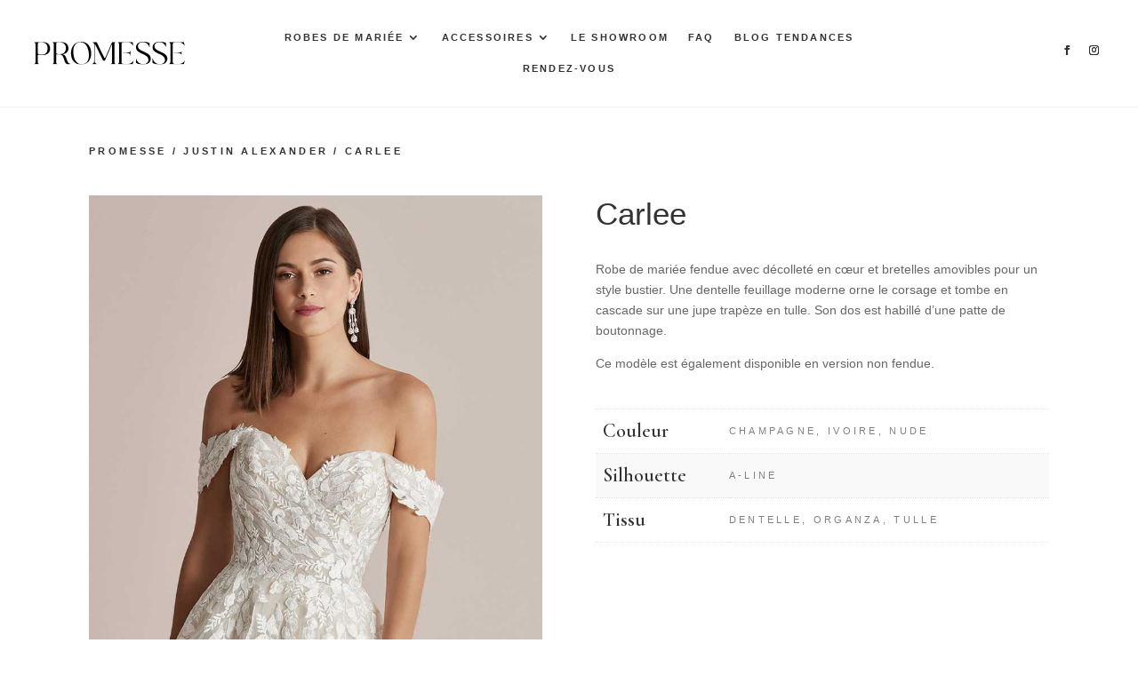

--- FILE ---
content_type: text/css
request_url: https://promesse-mariage.com/wp-content/et-cache/global/et-divi-customizer-global.min.css?ver=1753803070
body_size: 318
content:
h1,h2,h3,h4,h5,h6{padding-bottom:0px}.sub-menu a{font-size:10px!important}.woocommerce div.product div.images .flex-control-thumbs{margin-top:2%}.woocommerce div.product div.images .flex-control-thumbs li{width:23.5%;margin-right:2%;margin-bottom:2%}.woocommerce div.product div.images .woocommerce-product-gallery__trigger{display:none}#main-header{box-shadow:none}#main-header.et-fixed-header{position:absolute}

--- FILE ---
content_type: text/css
request_url: https://promesse-mariage.com/wp-content/et-cache/1182/et-core-unified-cpt-tb-48-tb-106-tb-184-deferred-1182.min.css?ver=1753819272
body_size: 6401
content:
.et_pb_section_1_tb_header{border-bottom-width:1px;border-bottom-color:#efefef}.et_pb_section_1_tb_header.et_pb_section{padding-top:12px;padding-bottom:12px;background-color:#FFFFFF!important}.et_pb_row_1_tb_header.et_pb_row{padding-top:0px!important;padding-right:50px!important;padding-bottom:0px!important;padding-left:50px!important;padding-top:0px;padding-right:50px;padding-bottom:0px;padding-left:50px}.et_pb_row_1_tb_header,body #page-container .et-db #et-boc .et-l .et_pb_row_1_tb_header.et_pb_row,body.et_pb_pagebuilder_layout.single #page-container #et-boc .et-l .et_pb_row_1_tb_header.et_pb_row,body.et_pb_pagebuilder_layout.single.et_full_width_page #page-container .et_pb_row_1_tb_header.et_pb_row,.et_pb_row_2_tb_header,body #page-container .et-db #et-boc .et-l .et_pb_row_2_tb_header.et_pb_row,body.et_pb_pagebuilder_layout.single #page-container #et-boc .et-l .et_pb_row_2_tb_header.et_pb_row,body.et_pb_pagebuilder_layout.single.et_full_width_page #page-container .et_pb_row_2_tb_header.et_pb_row{width:100%;max-width:100%}.et_pb_row_1_tb_header{display:flex;align-items:center}.et_pb_image_1_tb_header{width:170px;text-align:left;margin-left:0}.et_pb_image_1_tb_header .et_pb_image_wrap{display:block}.et_pb_text_0_tb_header{line-height:0em;line-height:0em;background-color:RGBA(255,255,255,0);padding-top:14px!important;padding-right:14px!important;padding-bottom:30px!important;padding-left:14px!important;width:51px}.et_pb_row_2_tb_header{background-color:rgba(255,255,255,0.95);height:100vh;overflow-x:hidden;position:fixed!important;top:0px;bottom:auto;right:-100%;left:auto;opacity:0}.et_pb_row_2_tb_header.et_pb_row{padding-top:10vw!important;padding-right:47px!important;padding-bottom:34px!important;padding-left:54px!important;padding-top:10vw;padding-right:47px;padding-bottom:34px;padding-left:54px}body.logged-in.admin-bar .et_pb_row_2_tb_header{top:calc(0px + 32px)}.et_pb_text_1_tb_header,.et_pb_text_2_tb_header,.et_pb_text_3_tb_header,.et_pb_text_4_tb_header,.et_pb_text_5_tb_header,.et_pb_text_6_tb_header{line-height:1.8em;font-weight:700;text-transform:uppercase;font-size:12px;letter-spacing:0.3em;line-height:1.8em;padding-top:1vw!important;padding-bottom:1vw!important;margin-bottom:1vw!important}.et_pb_text_1_tb_header.et_pb_text a,.et_pb_text_2_tb_header.et_pb_text a,.et_pb_text_3_tb_header.et_pb_text a,.et_pb_text_4_tb_header.et_pb_text a,.et_pb_text_5_tb_header.et_pb_text a,.et_pb_text_6_tb_header.et_pb_text a{color:#333333!important}.et_pb_social_media_follow_1_tb_header li.et_pb_social_icon a.icon:before{color:#333333}.et_pb_social_media_follow_1_tb_header li a.icon:before{font-size:11px;line-height:22px;height:22px;width:22px}.et_pb_social_media_follow_1_tb_header li a.icon{height:22px;width:22px}.et_pb_text_0_tb_header.et_pb_module{margin-left:auto!important;margin-right:0px!important}@media only screen and (min-width:981px){.et_pb_section_1_tb_header{display:none!important}}@media only screen and (max-width:980px){.et_pb_section_1_tb_header{border-bottom-width:1px;border-bottom-color:#efefef}.et_pb_row_1_tb_header.et_pb_row{padding-top:0px!important;padding-right:50px!important;padding-bottom:0px!important;padding-left:50px!important;padding-top:0px!important;padding-right:50px!important;padding-bottom:0px!important;padding-left:50px!important}.et_pb_image_1_tb_header .et_pb_image_wrap img{width:auto}.et_pb_row_2_tb_header.et_pb_row{padding-top:30vw!important;padding-right:47px!important;padding-bottom:34px!important;padding-left:54px!important;padding-top:30vw!important;padding-right:47px!important;padding-bottom:34px!important;padding-left:54px!important}.et_pb_text_1_tb_header,.et_pb_text_2_tb_header,.et_pb_text_3_tb_header,.et_pb_text_4_tb_header,.et_pb_text_5_tb_header,.et_pb_text_6_tb_header{margin-bottom:2vw!important}}@media only screen and (max-width:767px){.et_pb_section_1_tb_header{border-bottom-width:1px;border-bottom-color:#efefef}.et_pb_row_1_tb_header.et_pb_row{padding-right:20px!important;padding-left:20px!important;padding-right:20px!important;padding-left:20px!important}.et_pb_image_1_tb_header .et_pb_image_wrap img{width:auto}.et_pb_row_2_tb_header.et_pb_row{padding-top:40vw!important;padding-top:40vw!important}.et_pb_text_1_tb_header,.et_pb_text_2_tb_header,.et_pb_text_3_tb_header,.et_pb_text_4_tb_header,.et_pb_text_5_tb_header,.et_pb_text_6_tb_header{margin-bottom:3vw!important}}.et_pb_section_0_tb_footer.et_pb_section{padding-top:102px;padding-bottom:92px;background-color:#F1F0EC!important}.et_pb_row_0_tb_footer.et_pb_row{padding-top:0px!important;padding-bottom:0px!important;padding-top:0px;padding-bottom:0px}.et_pb_row_0_tb_footer,body #page-container .et-db #et-boc .et-l .et_pb_row_0_tb_footer.et_pb_row,body.et_pb_pagebuilder_layout.single #page-container #et-boc .et-l .et_pb_row_0_tb_footer.et_pb_row,body.et_pb_pagebuilder_layout.single.et_full_width_page #page-container .et_pb_row_0_tb_footer.et_pb_row{width:94%;max-width:100%}.et_pb_image_0_tb_footer{margin-bottom:17px!important;width:170px;text-align:left;margin-left:0}.et_pb_image_0_tb_footer .et_pb_image_wrap{display:block}.et_pb_text_0_tb_footer.et_pb_text a{color:#444444!important}.et_pb_text_0_tb_footer{margin-bottom:10px!important}.et_pb_social_media_follow_0_tb_footer li.et_pb_social_icon a.icon:before{color:#333333}.et_pb_social_media_follow_0_tb_footer li a.icon:before{font-size:11px;line-height:22px;height:22px;width:22px}.et_pb_social_media_follow_0_tb_footer li a.icon{height:22px;width:22px}.et_pb_text_1_tb_footer h4,.et_pb_text_5_tb_footer h4{font-size:26px;line-height:1.3em}.et_pb_text_1_tb_footer,.et_pb_text_5_tb_footer{margin-bottom:18px!important}.et_pb_text_2_tb_footer,.et_pb_text_3_tb_footer,.et_pb_text_4_tb_footer,.et_pb_text_6_tb_footer,.et_pb_text_7_tb_footer,.et_pb_text_8_tb_footer,.et_pb_text_9_tb_footer{margin-bottom:8px!important}.et_pb_text_10_tb_footer{line-height:1.3em;font-size:11px;line-height:1.3em}@media only screen and (max-width:980px){.et_pb_image_0_tb_footer .et_pb_image_wrap img{width:auto}.et_pb_column_0_tb_footer,.et_pb_column_1_tb_footer,.et_pb_column_2_tb_footer,.et_pb_column_3_tb_footer{padding-top:0px;padding-right:15px;padding-bottom:35px;padding-left:15px}}@media only screen and (max-width:767px){.et_pb_image_0_tb_footer .et_pb_image_wrap img{width:auto}.et_pb_column_0_tb_footer,.et_pb_column_1_tb_footer,.et_pb_column_2_tb_footer,.et_pb_column_3_tb_footer{padding-top:20px;padding-right:15px;padding-bottom:20px;padding-left:15px}}

--- FILE ---
content_type: image/svg+xml
request_url: https://promesse-mariage.com/wp-content/uploads/logo_promesse.svg
body_size: 7183
content:
<?xml version="1.0" encoding="UTF-8"?> <svg xmlns="http://www.w3.org/2000/svg" version="1.1" viewBox="0 0 690 103"><g><g id="Calque_1"><g><path d="M7.7,92.1V11.3c0-1.5-.3-2.9-.8-4-.5-1.1-1.2-2.1-2-2.9-.8-.8-1.6-1.3-2.5-1.7-.9-.4-1.7-.6-2.4-.6v-.4h41.1c2.7,0,5.4.2,8.1.5,2.8.3,5.4,1,7.9,1.9,2.5.9,4.9,2.1,7.1,3.6,2.2,1.5,4,3.5,5.6,5.9,1.6,2.5,2.8,5.3,3.6,8.5.8,3.2,1.2,6.4,1.1,9.7,0,3.3-.6,6.5-1.6,9.6-1,3.1-2.5,5.8-4.4,8.1-1.8,2.2-3.9,4-6.4,5.4-2.4,1.4-5,2.5-7.7,3.4-2.7.8-5.5,1.4-8.4,1.6-2.9.3-5.7.4-8.4.4h-19.4c0-.1,0,31.8,0,31.8,0,1.5.3,2.9.8,4,.5,1.1,1.2,2.1,2,2.9.8.8,1.7,1.3,2.6,1.7.9.4,1.7.6,2.4.6v.4H0v-.4c.8,0,1.6-.2,2.4-.6.9-.4,1.7-1,2.5-1.7.8-.8,1.5-1.7,2-2.9.5-1.1.8-2.5.8-4M18.4,50.5c0,3,.7,5.2,2.2,6.4,1.5,1.2,3.3,1.8,5.5,1.8h9.3c3.5,0,6.8-.4,9.8-1.1,3-.8,5.9-2.2,8.6-4.3,2.9-2.2,5.1-5.3,6.6-9.2,1.6-3.9,2.4-8.1,2.6-12.4.2-4.3-.3-8.5-1.6-12.6-1.2-4-3.2-7.3-6-9.8-2.7-2.4-5.8-4-9.4-4.9-3.6-.9-6.9-1.3-10-1.3h-10c-2.2,0-4,.6-5.5,1.8-1.5,1.2-2.2,3.3-2.2,6.4v39.3Z"></path><path d="M91.4,92.1V11.3c0-1.5-.3-2.9-.8-4-.5-1.1-1.2-2.1-2-2.9-.8-.8-1.6-1.3-2.5-1.7-.9-.4-1.7-.6-2.4-.6v-.4h41.1c2.7,0,5.4.2,8.1.5,2.8.3,5.4,1,7.9,1.9,2.5.9,4.9,2.1,7.1,3.6,2.2,1.5,4,3.5,5.6,5.9,1.6,2.5,2.8,5.2,3.6,8.1.8,2.9,1.2,5.8,1.1,8.7,0,2.9-.6,5.8-1.6,8.6-1,2.8-2.5,5.4-4.4,7.6-2.5,3-5.5,5.4-9.1,6.9-3.6,1.6-7.4,2.6-11.4,3.2,3.6.8,6.9,2.5,9.9,5.1,3,2.6,5.3,6.7,6.9,12.4.9,3,1.8,5.8,2.9,8.6,1,2.8,2.2,5.3,3.4,7.6,1.2,2.2,2.5,4.1,3.9,5.6,1.4,1.5,2.9,2.5,4.5,2.9.8.2,1.6.3,2.5.3s1.6,0,2.1-.3l.3.4c-.9,1-2.4,1.8-4.6,2.4-2.2.5-4.5.8-6.6.8-4.1,0-7.3-1.3-9.6-3.7-2.3-2.4-4.2-5.3-5.7-8.7-.9-2.1-1.6-4.3-2.3-6.6-.7-2.3-1.4-4.6-2.1-6.8-.7-2.2-1.5-4.3-2.4-6.4-.9-2-1.9-3.8-3-5.4-1.6-2.1-3.5-3.8-5.6-5.2-2.1-1.4-4.5-2.1-7.1-2.2h-17.1c0-.1,0,34.7,0,34.7,0,1.5.3,2.9.8,4,.5,1.1,1.2,2.1,2,2.9.8.8,1.7,1.3,2.6,1.7.9.4,1.7.6,2.4.6v.4h-26.1v-.4c.8,0,1.6-.2,2.4-.6.9-.4,1.7-1,2.5-1.7.8-.8,1.5-1.7,2-2.9.5-1.1.8-2.5.8-4M102.1,47.7c0,3,.7,5.2,2.2,6.4,1.5,1.2,3.3,1.8,5.5,1.8h9.3c3.5,0,6.8-.4,9.8-1.1,3-.8,5.9-2.2,8.6-4.3,2.9-2.2,5.1-5.1,6.6-8.8,1.6-3.7,2.4-7.5,2.6-11.4.2-3.9-.3-7.8-1.6-11.6-1.2-3.8-3.2-6.9-6-9.4-2.7-2.4-5.8-4-9.4-4.9-3.6-.9-6.9-1.3-10-1.3h-10c-2.2,0-4,.6-5.5,1.8-1.5,1.2-2.2,3.3-2.2,6.4v36.4Z"></path><path d="M264.2,101.2c.8,0,2.8-.5,4.2-1.6,1-.7,1.8-1.3,2.8-2.1,1.3-1.1,1.9-1.7,2.7-2.9.8-1.1,1.6-5.6,1.6-8.4V11.3c0-1-.2-2.1-.8-3.1,0,0-.3-.6-.8-1.3-1.6-2.3-5.1-4.5-5.6-4.8v-.4h18.6l33,66.3c1,2,1.9,3.5,2.5,4.6.6,1,1.3,1.6,1.9,1.6,1,0,2.4-2,4.1-6L357.5,1.7h17v.4c-1.6,0-3.1.8-4.4,2.3-1.3,1.5-2,3.8-2,6.9v80.8c0,1.5.3,2.9.8,4,.5,1.1,1.2,2.1,2,2.9.8.8,1.7,1.3,2.6,1.7.9.4,1.7.6,2.4.6v.4h-26.1v-.4c.8,0,1.6-.2,2.4-.6.9-.4,1.7-1,2.5-1.7.8-.8,1.5-1.7,2-2.9.5-1.1.8-2.5.8-4V16.7c.1-4,.5-5.4-.2-5.4s-1.5,2.1-3.3,6.1l-28.6,66.4c-1.6,3.7-8.1,3.2-9.9-.5l-33.2-66.7c-1.7-3.5-2.8-5.3-3.3-5.3s-.9,1.8-.9,5.3v69.8c0,3.1.8,7.2,1.6,8.4.9,1.1,2,1.9,3.3,2.9,1.1.8,2.3,1.5,3.3,2.1,1.9,1,3.4,1.6,4.1,1.6v.4h-26.1v-.4Z"></path><path d="M389.6,92V11.1c0-1-.3-2.1-.8-3.1-.5-1-1.1-2-1.9-2.9-.7-.9-1.5-1.6-2.4-2.1-.9-.6-1.7-.9-2.4-.9v-.4h69.1l3.4,16.7c-.9-1.3-2.1-2.9-3.6-4.6-1.6-1.7-3.3-3.4-5.1-4.9-1.9-1.6-3.9-2.9-6-4-2.1-1.1-4.2-1.6-6.2-1.6h-24.6c-2.8,0-4.9.7-6.4,2.1-1.5,1.4-2.3,3.3-2.3,5.8v81c0,2.5.8,4.4,2.3,5.9,1.5,1.4,3.7,2.1,6.4,2.1h22.1c3,0,5.9-.5,8.4-1.5,2.6-1,4.9-2.3,6.9-3.9,2-1.6,3.9-3.3,5.4-5.1,1.6-1.9,2.8-3.6,3.8-5.4l-4.6,17.4h-69.1v-.4c.8,0,1.6-.3,2.4-.9.9-.6,1.6-1.3,2.4-2.2.7-.9,1.3-1.9,1.9-3,.5-1.1.8-2.1.8-3.1M405.3,50.6c0,0,3.7-.2,8.9-.4,6.9-.3,18.4-.6,22-2.5,1.2-.7,2.6-1.4,3.4-2.9.6-1.2,1-2.7,1.3-4.6h.3v22.4h-.3c0-1.1-.2-3-1.4-5.1-.1-.2-1.3-2.4-3.5-4-2.2-1.6-12.3-2.1-21.8-2.5-5.1-.2-8.9-.2-8.9-.3"></path><path d="M498.1,103.2c-2,0-4.4-.1-7.3-.4-2.9-.2-5.8-.7-8.8-1.4-3-.7-5.9-1.5-8.6-2.6-2.8-1-5-2.3-6.9-3.9v-21.1c1,4,2.4,7.7,4.4,11.1,2,3.4,4.3,6.4,7.1,8.8,2.8,2.4,6,4.3,9.6,5.7,3.6,1.4,7.4,2.1,11.6,2.1s5.9-.4,8.7-1.1c2.9-.7,5.4-1.9,7.7-3.4,2.3-1.6,4.1-3.6,5.5-6,1.4-2.4,2.1-5.4,2.1-8.8,0-5-1.4-9.2-4.2-12.6-2.8-3.3-6.3-6.2-10.5-8.6-4.2-2.4-8.7-4.7-13.6-6.7-4.9-2-9.4-4.3-13.6-6.8-4.2-2.5-7.7-5.4-10.5-8.8-2.8-3.4-4.2-7.6-4.2-12.6s.9-8.7,2.8-12c1.9-3.3,4.3-6,7.4-8.1,3.1-2.1,6.6-3.6,10.5-4.6,3.9-1,7.9-1.5,11.9-1.5s4.2,0,6.8.3c2.6.2,5.3.5,8,1,2.7.5,5.4,1.1,7.9,1.9,2.6.8,4.8,1.8,6.6,3.1v19.7c-.9-3.1-2.2-6.2-4.1-9.1-1.9-2.9-4.1-5.5-6.6-7.7-2.6-2.2-5.5-4-8.6-5.4-3.2-1.4-6.6-2.1-10.2-2.1s-5.7.4-8.5,1.1c-2.8.7-5.3,1.8-7.6,3.3-2.2,1.5-4,3.4-5.4,5.6-1.4,2.3-2.1,5-2.1,8.3s.8,6.4,2.5,8.9c1.7,2.5,3.9,4.8,6.6,6.8,2.8,2,5.9,3.8,9.4,5.5,3.5,1.7,7.1,3.3,10.8,5,3.7,1.7,7.3,3.4,10.8,5.2,3.5,1.8,6.7,3.9,9.4,6.2,2.8,2.3,5,5,6.6,8.1,1.7,3,2.5,6.6,2.5,10.6s-1,9.6-3.1,13.1c-2.1,3.5-4.8,6.2-8.2,8.3-3.4,2-7.2,3.5-11.5,4.4-4.3.9-8.6,1.3-13,1.3"></path><path d="M573.8,103.2c-2,0-4.4-.1-7.3-.4-2.9-.2-5.8-.7-8.8-1.4-3-.7-5.9-1.5-8.6-2.6-2.8-1-5-2.3-6.9-3.9v-21.1c1,4,2.4,7.7,4.4,11.1,2,3.4,4.3,6.4,7.1,8.8,2.8,2.4,6,4.3,9.6,5.7,3.6,1.4,7.4,2.1,11.6,2.1s5.9-.4,8.7-1.1c2.9-.7,5.4-1.9,7.7-3.4,2.3-1.6,4.1-3.6,5.5-6,1.4-2.4,2.1-5.4,2.1-8.8,0-5-1.4-9.2-4.2-12.6-2.8-3.3-6.3-6.2-10.5-8.6-4.2-2.4-8.7-4.7-13.6-6.7-4.9-2-9.4-4.3-13.6-6.8-4.2-2.5-7.7-5.4-10.5-8.8-2.8-3.4-4.2-7.6-4.2-12.6s.9-8.7,2.8-12c1.9-3.3,4.3-6,7.4-8.1,3.1-2.1,6.6-3.6,10.5-4.6,3.9-1,7.9-1.5,11.9-1.5s4.2,0,6.8.3c2.6.2,5.3.5,8,1,2.7.5,5.4,1.1,7.9,1.9,2.6.8,4.8,1.8,6.6,3.1v19.7c-.9-3.1-2.2-6.2-4.1-9.1-1.9-2.9-4.1-5.5-6.6-7.7-2.6-2.2-5.5-4-8.6-5.4-3.2-1.4-6.6-2.1-10.2-2.1s-5.7.4-8.5,1.1c-2.8.7-5.3,1.8-7.6,3.3-2.2,1.5-4,3.4-5.4,5.6-1.4,2.3-2.1,5-2.1,8.3s.8,6.4,2.5,8.9c1.7,2.5,3.9,4.8,6.6,6.8,2.8,2,5.9,3.8,9.4,5.5,3.5,1.7,7.1,3.3,10.8,5,3.7,1.7,7.3,3.4,10.8,5.2,3.5,1.8,6.7,3.9,9.4,6.2,2.8,2.3,5,5,6.6,8.1,1.7,3,2.5,6.6,2.5,10.6s-1,9.6-3.1,13.1c-2.1,3.5-4.8,6.2-8.2,8.3-3.4,2-7.2,3.5-11.5,4.4-4.3.9-8.6,1.3-13,1.3"></path><path d="M623.7,92.1V11.1c0-1-.3-2.1-.8-3.1-.5-1-1.1-2-1.9-2.9-.7-.9-1.5-1.6-2.4-2.1-.9-.6-1.7-.9-2.4-.9v-.4h69.1l3.4,16.7c-.9-1.3-2.1-2.9-3.6-4.6-1.6-1.7-3.3-3.4-5.1-4.9-1.9-1.6-3.9-2.9-6-4-2.1-1.1-4.2-1.6-6.2-1.6h-24.6c-2.8,0-4.9.7-6.4,2.1-1.5,1.4-2.3,3.3-2.3,5.8v81c0,2.5.8,4.4,2.3,5.9,1.5,1.4,3.7,2.1,6.4,2.1h22.1c3,0,5.9-.5,8.4-1.5,2.6-1,4.9-2.3,6.9-3.9,2-1.6,3.9-3.3,5.4-5.1,1.6-1.9,2.8-3.6,3.8-5.4l-4.6,17.4h-69.1v-.4c.8,0,1.6-.3,2.4-.9.9-.6,1.6-1.3,2.4-2.2.7-.9,1.3-1.9,1.9-3,.5-1.1.8-2.1.8-3.1"></path><path d="M639.4,50.7c0,0,3.7-.2,8.9-.4,6.9-.3,18.4-.6,22-2.5,1.2-.7,2.6-1.4,3.4-2.9.6-1.2,1-2.7,1.3-4.6h.3v22.4h-.3c0-1.1-.2-3-1.4-5.1-.1-.2-1.3-2.4-3.5-4-2.2-1.6-12.3-2.1-21.8-2.5-5.1-.2-8.9-.2-8.9-.3"></path><path d="M215.8,103.4c-7.4,0-14-1.3-19.7-4-5.7-2.7-10.6-6.3-14.5-10.9-4-4.6-6.9-10-8.9-16.3-2-6.2-3-13-3-20.2s1.1-14.2,3.2-20.5c2.1-6.3,5.3-11.8,9.4-16.5,4.1-4.7,9.1-8.3,14.9-10.9,5.9-2.6,12.6-3.9,20.1-3.9s13.8,1.4,19.4,4.3c5.6,2.9,10.3,6.7,14.1,11.4,3.8,4.8,6.7,10.3,8.6,16.6,2,6.3,2.9,12.9,2.9,19.8s-1,14.1-3,20.4c-2,6.2-5,11.6-8.9,16.2-4,4.6-8.8,8.1-14.6,10.7-5.8,2.6-12.4,3.9-19.9,3.9M213.5,2.1c-6.3,0-11.6,1.2-15.8,3.7-4.2,2.5-7.6,5.7-10.2,9.7-2.6,4-4.4,8.5-5.6,13.6-1.1,5.1-1.7,10.1-1.7,15.1s.3,7.6.8,11.8c.5,4.2,1.4,8.5,2.5,12.8,1.1,4.3,2.7,8.4,4.6,12.4,2,4,4.3,7.5,7.1,10.5,2.8,3.1,6,5.5,9.8,7.4,3.8,1.9,8.1,2.8,12.9,2.8s11.6-1.1,15.9-3.4c4.3-2.2,7.8-5.2,10.4-8.9,2.6-3.7,4.5-8,5.7-12.9,1.2-4.9,1.8-9.9,1.8-15.1s-.3-7.6-.8-12c-.5-4.4-1.4-8.8-2.6-13.1-1.2-4.4-2.7-8.6-4.6-12.8-1.9-4.1-4.3-7.8-7.1-11-2.9-3.2-6.2-5.7-10-7.6-3.8-1.9-8.2-2.9-13.1-2.9"></path></g></g></g></svg> 